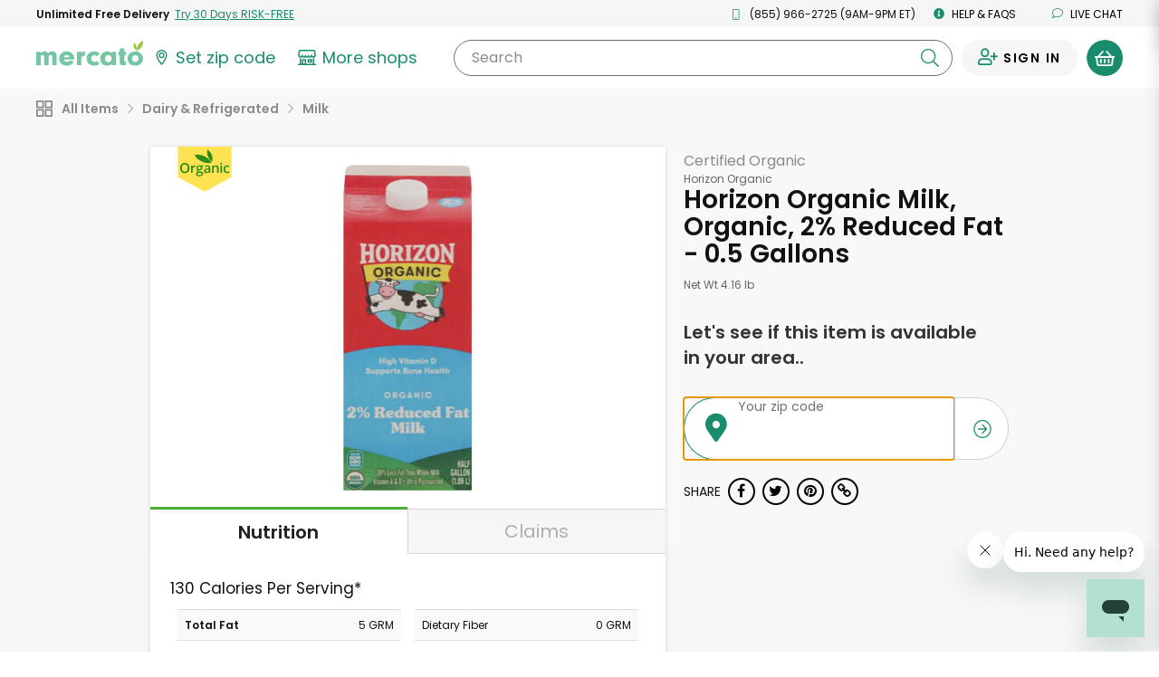

--- FILE ---
content_type: application/javascript
request_url: https://dye1fo42o13sl.cloudfront.net/static/builds/20260116193526_81e8b89e/scripts-built/page/consumer/StoreHome.js
body_size: 17179
content:
define([
  'jquery', 
  'localStorageUtil', 
  'ziplessModal', 
  'zipEmailModal', 
  'handlebars', 
  'availabilityModal', 
  'orderReviewModal', 
  'locationModal', 
  'svgUtil', 
  'promoBannerUtil', 
  'fbDeliveryFeeEvent', 
  'typeAheadUtil', 
  'productFilterPanel', 
  'promoBannerCarousel',
  'react',
	'tagmanagerUtil',
  'validate',
  'productTileCartRebrand', 
  'cartRebrand', 
  'scripts', 
  'parsing', 
  'ajaxmessages', 
  'freshdesk', 
  'rebrandMobileMenu', 
  'preload', 
  'lazysizes', 
  'lazyload', 
  'touchBody', 
  'mobileMenu', 
  'fbLogin', 
  'merchantFomo'
], 
function(
  $, 
  localStorageUtil, 
  ziplessModal, 
  zipEmailModal, 
  Handlebars, 
  AvailabilityModalUtil, 
  OrderReviewModal, 
  LocationModal, 
  SVGUtil, 
  PromoBannerUtil, 
  FBDeliveryFeeEvent, 
  TypeAheadUtil, 
  ProductFilterPanel,
  promoBannerCarousel,
  react,
	TagManagerUtil,
){
	(function(){
		var $productGroupingTestInput = $('#js--product-grouping-experiment-input');
		if($productGroupingTestInput.length){
			window.ga("create", $('#js--ga-account').val(), "auto")
			window.ga("set", {'exp': $productGroupingTestInput.val()})
			window.ga("send", {hitType: "pageview", page: window.location.pathname + window.location.search})
		}
	})();

	setTimeout(function(){
		if(window.PromoBannerUtil.initialized() === false){
			window.PromoBannerUtil.init();
		}
	}, 6000);


	/*This function is executed once user was redirected from green casier screen (/green-referral) */
	function triggerRegistrationModal() {
		if (location.search && location.search.indexOf('mercato-green-sign-up=true') !== -1) {
			$('.js--green-modal-trigger:first').trigger('click');
		}
	}




	var $body = $('body');
	var isStorePage = $body.hasClass('store-home--all-products');
	var isProductPage = $body.hasClass('store-home--product-detail');
	var isProductPageCanonical = $body.hasClass('store-home--product-detail-canonical');
	var fbZipSetEventSource = isProductPage || isProductPageCanonical ? 'Product page' : 'Store home page';
	ziplessModal.setZipSetFBEvents(function(response){
		var source = $('#ZiplessModal').is(':visible') ? 'zip modal' : 'on page form';
		if(response.greenAvailable){
            MercatoECommerce.fireGreenAvailableEvent(fbZipSetEventSource + ' - ' + source);
        }else{
            MercatoECommerce.fireGreenUnavailableEvent(fbZipSetEventSource + ' - ' + source);
        }
	});

	FBDeliveryFeeEvent.tryFireDeliveryFeeEvent($body.attr('data-fb-delivery-fee'), 'Store Home Page Load');
	
	var isIE = function(){
		return document.documentMode;
	}

	var isSafari = function(){
		var result = /^((?!chrome|android).)*safari/i.test(navigator.userAgent);
		return result;
	}

	var inputClicked = false;
	$('input[type="text"], input[type="tel"]').on('click keypress', function(){
		if(!inputClicked){
			inputClicked = true;
		}
	})

	var CircularImageMapLoader = (function(){
		var circular,
		productListShown = false;
		var selectors = {
			circularsBtn: '.js--load-circular',
			container: '.js--circular-container',
			clickableArea: '.js--image-map-product',
			paginationContainer: '.js--circulars-pagination',
			paginationTemplate: '#CircularsPaginationTemplate',
			pageButton: '.js--circulars-page-button',
			productList: '.js--circular-product-list',
			productListContents: '.js--circular-product-list-contents',
			closeProductListBtn: '.js--product-list-close',
			templates: {
				products: '#circular-product-template'
			}
		}

		function populateProductList(products){
			var data = {products: products};
			var template = Handlebars.compile($(selectors.templates.products).html());

			$(selectors.productListContents).html(template(data));
			MercatoECommerce.startCountdownElements();
		}

		function addBlurElement(){
			var container = document.getElementById("circular");
			var svg = document.createElementNS("http://www.w3.org/2000/svg", "svg");
			svg.setAttribute("version", "1.1");
			svg.setAttribute("height", "0");
			$(container).after(svg);

			var filter = document.createElementNS("http://www.w3.org/2000/svg", "filter");
			filter.setAttribute("id","CircularsBlurFilter");
			filter.setAttribute("width", "110%")
			filter.setAttribute("height", "110%")
			filter.setAttribute("x","0");
			filter.setAttribute("y","0");

			var gaussianFilter = document.createElementNS("http://www.w3.org/2000/svg", "feGaussianBlur");
			gaussianFilter.setAttribute("result","blur");
			gaussianFilter.setAttribute("stdDeviation","5");

			filter.appendChild(gaussianFilter);
			svg.appendChild(filter);
		}

		var populateAreas = function(areas){
			var html ='';
			var $svg = $(selectors.container + ' svg');

			for(var i = 0; i < areas.length; i++){
				var area = areas[i];

				if(area.products.length === 0){
					continue;
				}

				var group = SVGUtil.createGroup('js--image-map-product');

				area['class'] = 'customer-image-map__rect';
				$(group).attr('data-load-products-url', area.loadProductsUrl);
				group.appendChild(SVGUtil.createRect(area));
				$svg.append(group);
			}
		}

		var populateCircularPageImageOnly = function(circularPage){
			var img = document.createElement('img');
			img.src = circularPage.imageUrl;
			// img.classList = 
			$(selectors.container).html(img);
		}


		var populateCircularPage = function(circularPage){
			if(isIE()){
				populateCircularPageImageOnly(circularPage)
				return;
			}

			var svg = SVGUtil.createSVG(circularPage.width, circularPage.height);
			var image = SVGUtil.createImage(circularPage.imageUrl, circularPage.width, circularPage.height);
			$(svg).append(image);
			$(selectors.container).html(svg);

			if(typeof circularPage.areas !== 'undefined'){
				populateAreas(circularPage.areas);
			}
		}

		var populatePagination = function(pageCount){
			var html ='';
			var template = Handlebars.compile($(selectors.paginationTemplate).html());

			for(var i = 0; i < pageCount; i++){
				html += template({pageNumber: i+1, active: (i === 0)});
			}

			$(selectors.paginationContainer).html(html);
		}

		var getCirculars = function(url){
			MercatoECommerce.performAjax({
				url: url,
				type: "GET",
				data: {},
				dataType: "json",
				success: function(response) {
					circular = response.circular;
					populateCircularPage(circular.pages[0]);
					populatePagination(circular.pages.length);
				}
			})
		}

		var blurClass = 'circulars-blur';
		var blurImage = function(){
			if(!isSafari()){
				$(selectors.container).addClass(blurClass);
			}
		}

		var unBlurImage = function(){
			$(selectors.container).removeClass(blurClass);
		}

		var showProductList = function(posX, posY){
			var listWidth = $(selectors.productList).width();
			var bodyWidth = $body.width();
			var willOverflowX = (posX + listWidth) > bodyWidth;
			var willOverflowY = window.pageYOffset + 20 > posY;
			var $productList = $(selectors.productList);

			posX = willOverflowX ? (bodyWidth - listWidth - 40) : posX;

			if(posX < 10){
				willOverflowX = true;
			}

			posX = Math.max(posX, 10);
			posY = Math.max(posY, window.pageYOffset + 20);

			if(willOverflowX || willOverflowY){
				$productList.addClass('circular-product-list--no-arrow')
			}else{
				$productList.removeClass('circular-product-list--no-arrow')
			}

			$productList.css({left: posX + 'px', top: posY + 'px'}).removeClass('circular-product-list--hidden');
			productListShown = true;
			// .removeClass('circular-product-list--hidden');
		}

		var hideProductList = function(){
			$(selectors.productList).addClass('circular-product-list--hidden');
			productListShown = false;
		}

		var getMousePosition = function(ev){
			var $container = $(selectors.container);
			return {
				x: ev.pageX - $container.offset().left,
				y: ev.pageY - $container.offset().top
			}
		}

		if (isProductPage || isProductPageCanonical) {
			const $productNameEl = $('#js--product-page-item-name');
			TagManagerUtil.triggerViewItemEvent([{
				name: $productNameEl.text().trim(),
				id: $productNameEl.data('product-id'),
				price: $productNameEl.data('price'),
			}])
		}

		var bindEvents = function(){
			$(document).on('click', selectors.circularsBtn, function(){
				getCirculars($(this).data('circular-url'));
			})

			$(document).on('click', selectors.pageButton, function(){
				var pageIndex = Number($(this).data('page') - 1);

				$(selectors.pageButton).removeClass('active');
				$(this).addClass('active');

				unBlurImage();
				hideProductList();
				populateCircularPage(circular.pages[pageIndex]);
			})

			$(document).on('click', selectors.closeProductListBtn, function(){
				unBlurImage();
				hideProductList();
			})

			$(document).on('click', 'body, .js--product-increase-quantity, js--product-reduce-quantity', function(e){
				if(!$(e.target).is(selectors.clickableArea) && !$(e.target).is(selectors.clickableArea + ' *') && !$(e.target).is('.js--circular-product-list') && !$(e.target).is('.js--circular-product-list *')){
					unBlurImage();
					hideProductList();
				}
			})

			$(document).on('click', selectors.clickableArea, function(e){
				if(productListShown){
					hideProductList()
					unBlurImage();
					return;
				}

				blurImage();
				var $this = $(this);
				var url = $this.data('load-products-url');

				var mousePos = getMousePosition(e);

				MercatoECommerce.performAjax({
					url: url,
					type: "GET",
					data: {},
					dataType: "json",
					success: function(response) {
						populateProductList(response.products);

						var containerWidth = $(selectors.productList).width();
						var containerHeight = $(selectors.productList).height();
						showProductList(e.pageX - (containerWidth / 2), e.pageY - containerHeight - 50);//(mousePos.x - (containerWidth / 2) + 10, mousePos.y - containerHeight - 10);
					}
				})
			})
		}

		bindEvents();
		addBlurElement();

	// 	return {

	// 	}
	})();

	var showMercatoGreenAds = $body.data('show-green-ads');
	if($('.js--full-header').length > 0){
		var HeaderUtil = (function(){
			var pauseObservers = false;
			var selectors = {
				fullHeader: '.js--full-header',
				preHeader: '.js--preheader',
				mainHeader: '.js--main-header',
				pageSearchBlock: '.js--page-search-block',
				departmentsTrigger: '.js--departments-trigger',
				mobileSearchTrigger: '.js--mobile-search-trigger, .js--mobile-search-close-button',
				searchInput: '.js--header-search-input',
				clearSearchButton: '.js--header-search-clear-button',
				keywordsInput: '#loadStoresForm input[name=keywords]',
				headerSearchForm: '.js--header-search-form',
				pageTopAnchor: '.js--page-top-anchor',
				submitButton: '.js--header-search-submit-button',
				departmentsBlock: '#StoreAisleSubheader'
			};

			function addWithPropsStyles(){
				$body.addClass('body--with-selected-props');
			}

			function removeWithPropsStyles(){
				$body.removeClass('body--with-selected-props');
			}

			function isHtmlFixedPosition(){
				return ($('html').css('position') === 'fixed');
			}

			function setupFixedHeaderObserver(){
				var pageTopAnchor = $(selectors.pageTopAnchor);
				var headerEl = $(selectors.fullHeader);

				var handler = function(entries) {
					if(pauseObservers){
						return;
					}

					if (!entries[0].isIntersecting) {
						document.body.classList.add('body--fixed-header')
					} else {
						if(isHtmlFixedPosition()){
							return;
						}
						if($body.hasClass('body--fixed-header')){
							$body.removeClass('body--fixed-header')
						}
					}
				}

				// create the observer
				var observer = new window.IntersectionObserver(handler)
				// give the observer some dom nodes to keep an eye on
				observer.observe(pageTopAnchor[0])
			}

			var headerResizeTimeout = undefined;
			var windowInnerWidth = window.innerWidth;
			var mobilePageTakeoverWidth = 450;
			var mobileFlag = window.innerWidth <= mobilePageTakeoverWidth;
			$(window).resize(function(){
				window.clearTimeout(headerResizeTimeout);

				headerResizeTimeout = window.setTimeout(function(){
					windowInnerWidth = window.innerWidth;
					var isMobile = windowInnerWidth <= mobilePageTakeoverWidth;

					if(isMobile && !mobileFlag){
						mobileFlag = true;
					}else if(!isMobile && mobileFlag){
						mobileFlag = false;
						MercatoECommerce.setPageTakeOverStyles(false);
					}
				}, 200)
			});

			function toggleDepartmentsPicker(departmentsOpenVar){
				if(typeof departmentsOpenVar != 'undefined'){
					if(departmentsOpenVar){
						$body.addClass('body--departments-open');
					}else{
						$body.removeClass('body--departments-open');
					}
				}else{
					$body.toggleClass('body--departments-open');
				}

				if(windowInnerWidth <= mobilePageTakeoverWidth){
					var teakeover = $body.hasClass('body--departments-open');
					MercatoECommerce.setPageTakeOverStyles(teakeover);
				}
			}

			function focusSearchInput(){
				var $searchInput = $(selectors.searchInput);
				if(!$searchInput.hasClass('siteHeader__search-wrapper__input--focus')){
					$searchInput.focus().select();
				}
			}

			function clearSearch(focusInput){
				var $searchInput = $(selectors.searchInput);
				$searchInput.val('');
				$(selectors.keywordsInput).val('');

				var keywords = ParsingUtil.parseQueryString(window.location.search.substr(1)).keywords;
				var shouldReload = (typeof keywords != 'undefined' && keywords.length > 0);

				if(shouldReload){
					window.location = window.location.href.split("?")[0];
				}else if(focusInput){
					$searchInput.focus().select();
				}
			}

			function toggleMobileSearch(){
				var $header = $(selectors.fullHeader);
				$header.toggleClass('siteHeader--mobile-search-open');
				if($header.hasClass('siteHeader--mobile-search-open')){
					focusSearchInput();

					if(windowInnerWidth <= mobilePageTakeoverWidth){
						$header.addClass('siteHeader--categories-open')
					}
				}else if(windowInnerWidth <= mobilePageTakeoverWidth){
					MercatoECommerce.setPageTakeOverStyles(false);
					$header.removeClass('siteHeader--categories-open')
				}
			}

			function showMobileSearch(){
				$(selectors.fullHeader).addClass('siteHeader--mobile-search-open');
				focusSearchInput();
				if(windowInnerWidth <= mobilePageTakeoverWidth){
					toggleDepartmentsPicker(true);
					$('html, body').scrollTop(0)
				}
			}

			function hideMobileSearch(){
				$(selectors.fullHeader).removeClass('siteHeader--mobile-search-open');
				if(windowInnerWidth <= mobilePageTakeoverWidth){
					toggleDepartmentsPicker(false);
				}
			}

			function scrollToResults(){
				if(!$body.hasClass('iOs-browser')){
					$('html, body').animate({
						scrollTop: $('.js--results-scroll-anchor').offset().top - 20
					}, 250);
				}
			}

			function getProductSearchSuggestions(keywords, callback){
				var url = $body.data('product-search-suggest-url');
				if(typeof url !== 'undefined' && url.length){
					MercatoECommerce.performAjax({
						url: url,
						data: {
							storeId: $body.data('store-id'),
							keywords: keywords
						},
						type: "POST",
						success: function(response) {
							if(response.errors.length != 0){
								return;
							}

		      				callback(response.suggestions)
						},
					});
				}
			}

			var clearMobileSearchFlag = false;
			var showHeaderDepartmentsFlag = true;
			var submitSearchFlag = false;
			var searchTimerOn = false;
			var productSearchTimeout;
			var previousSearchValue;
			function bindEvents(){

				$(selectors.headerSearchForm).on('submit', function(){
					$(selectors.searchInput).prop('name', 'keywords');
				})

				$(document).on('mousedown', selectors.clearSearchButton, function(){
					clearMobileSearchFlag = true;
				})

				$(document).on('mousedown', selectors.departmentsTrigger, function(){
					showHeaderDepartmentsFlag = true;
				})

				$(document).on('click', selectors.mobileSearchTrigger, function(){
					if($(this).hasClass('js--mobile-search-close-button')){
						pauseObservers = true;

						setTimeout(function(){
							pauseObservers = false;
						}, 500)
					}
					toggleMobileSearch();
				})

				$(document).on('click', selectors.clearSearchButton, function(){
					clearSearch(true);
				})

				$(document).on('mousedown', selectors.submitButton, function(e){
					if($(selectors.searchInput).val() === ''){
						e.preventDefault();
					}else{
						submitSearchFlag = true;
						setTimeout(function(){
							submitSearchFlag = false;
						}, 1000);
					}
				})

				$(document).on('mouseup click', selectors.submitButton, function(e){
					if($(selectors.searchInput).val() === ''){
						e.preventDefault();
						$(selectors.searchInput).focus();
					}
				})

				$(document).on('focus', selectors.searchInput, function(){
					$(this).addClass('siteHeader__search-wrapper__input--focus');
					showMobileSearch();
					$('.js--mobile-backdop').height(window.innerHeight)
				})

				$(document).on('blur', selectors.searchInput, function(){
					var $this = $(this);
					$this.removeClass('siteHeader__search-wrapper__input--focus');
					if(clearMobileSearchFlag){
						clearMobileSearchFlag = false;
						clearSearch(false);
					}

					if(submitSearchFlag){
						$(selectors.headerSearchForm).submit();
					}

					hideMobileSearch()

				})

				$(document).on('keyup', selectors.searchInput, function(e){
					if(isProductPage || isProductPageCanonical){
						return;
					}

					var $this = $(this);
					if($this.val().trim().length || $this.val().length === 0){
						if(searchTimerOn){
							clearTimeout(productSearchTimeout);
						}

						searchTimerOn = true;
						productSearchTimeout = setTimeout(function(){
							var searchValue = $this.val();
							if(e.keyCode !== 40 && e.keyCode !== 38 && searchValue !== previousSearchValue){
								previousSearchValue = searchValue;
								getProductSearchSuggestions($this.val(), function(suggestions){
									TypeAheadUtil.showSuggestions(suggestions, $this.val());
								})
							}
							searchTimerOn = false;
						}, 200)
					}else{
						// hide suggestions
						var searchValue = $this.val();
						previousSearchValue = searchValue;
						TypeAheadUtil.hideSuggestions()
					}
				});

				$(document).on('focus', selectors.searchInput, function(e){
					if(isProductPage || isProductPageCanonical){
						return;
					}
					
					var $this = $(this);
					getProductSearchSuggestions($this.val(), function(suggestions){
						TypeAheadUtil.showSuggestions(suggestions, $this.val());
					})
				})

				$(document).mouseup(function (e)
				{
					if(showHeaderDepartmentsFlag && ($(selectors.departmentsTrigger).is(e.target) || $(selectors.departmentsTrigger).has(e.target).length > 0)){
						if($body.hasClass('body--departments-open')){
							toggleDepartmentsPicker(false);
						}else{
							toggleDepartmentsPicker(!$body.hasClass('body--departments-open'));
						}
					}
					else if($body.hasClass('body--departments-open')){
						var container = $(selectors.categoryWrapper);

					    if (!container.is(e.target) // if the target of the click isn't the container...
					        && container.has(e.target).length === 0 // ... nor a descendant of the container
					        && windowInnerWidth > mobilePageTakeoverWidth)
					    {
					    	toggleDepartmentsPicker(false);
					    }
					}

					showHeaderDepartmentsFlag = false;
				});
			}

			function init(){
				bindEvents();
				setupFixedHeaderObserver();
			}

			init();

			return {
				clearSearch: function(focusInput){
					clearSearch(focusInput);
				},
				scrollToResults: function(){
					scrollToResults();
				},
				addWithPropsStyles: function(){
					addWithPropsStyles();
				},
				removeWithPropsStyles: function(){
					removeWithPropsStyles();
				}
			}
		})();
	}

	function hideProductGroupList(){
		$body.addClass('hide-product-group-list')
	}

	function showProductGroupList(){
		$body.removeClass('hide-product-group-list')
	}

	const widgetContentSelector = '#ProductDetailsWidget .product-widget__content';
	function getProductId(){
		return $(widgetContentSelector).data('productId');
	}

	$(document).ready(function(){

		LocationModal.init();

		$('.js--onload-lazyload').lazyload({
		    effect : "fadeIn",
		    threshold : 200
		});


		if (isStorePage) {
			triggerRegistrationModal();

			if (location.search && location.search.indexOf('showPromoModal=true') !== -1){
				$('#CashierReferralConfirmationModal').modal("show");
			}

			const MGBanner = (function(){
				const selectors = {
					productCarouselAd: '.js--product-group-mg-banner'
				}

			function bindEvents(){
				$(document).on('click', '.js--green-modal-trigger', function(){
					const $this = $(this);

					function setSignup() {
						if(typeof window.GreenSignupUtil === 'undefined'){
							setTimeout(function(){
								setSignup();
							}, 500);
						}else{
							window.GreenSignupUtil.setSignupEventName($this.data('signup-event-name'));
						}
					}

					setSignup();
				})
			}

			bindEvents();
			promoBannerCarousel.init();
		})();

		}
		if(isProductPageCanonical && $('.product-detail-info__not-available').is(':visible')){
			var promoBanner;
			var promoBannerOffset;

			var searchBannerTimeout = window.setInterval(function(){
				if ($('.js--full-header').children()[1].firstChild) {
					promoBanner = $('.js--full-header').children()[1].firstChild;
					promoBannerOffset = promoBanner.offsetHeight
				} else {
					promoBannerOffset = 0;
				}
				clearInterval(searchBannerTimeout);
				showProductIsUnavailableBanner(promoBannerOffset);
			}, 100);
		}

		var $categoryToggle = $('.aisles-toggle');
		var $categoryTiles = $('.nav-aisle-list');
		var $subheader = $('#subheader');
		var $ResizeWrapper = $('#ResizeWrapper');
		var $featuredProductTile = $(".js--product-tile.auto-open");
		var $productContainer = $("#ProductContainer");
		var $loadMoreProductsForm = $("#loadMoreProductsForm");
		var updateSubAisle = true;
		var urlQueryMap = ParsingUtil.parseQueryString(window.location.hash.substr(1));

		var StoreHomeFooterZipcodeUtil = {
			elements:{},
			selectors: {
				zipcodeLink: '.store-home-footer__zipcode-link'
			},
			_getElements: function(){
				for( var key in this.selectors ) {
					this.elements[key] = $( this.selectors[key] );
				}
			},
			_bindEvents: function(){
				var $self = this;

				this.elements.zipcodeLink.on('click', function(e){
					e.preventDefault();

					$self.handleZipClick($(this));
				})
			},
			handleZipClick: function($el){
				ziplessModal.submitZip($el.text(), $('#ZiplessModalForm'));
				window.scrollTo(0, 0);
			},
			init: function(){
				this._getElements();
				this._bindEvents();
			}
		};

		StoreHomeFooterZipcodeUtil.init();

		if(isStorePage && location.search.indexOf('openCart=true') !== -1){
			$('.cart-trigger, .js--cart-button').trigger('click');
		}

		if(isProductPage){
			const firstLandedProductId = parseInt(localStorageUtil.getItem('landedProductId'));
			const productId = getProductId();

			if (firstLandedProductId && firstLandedProductId !== productId) {
				gtag('event', 'view_other', {'event_category': 'product'});
			}
			var ProductPageUtil = ProductPageUtil || {
				elements: {},
				selectors: {
					headerSearchForm: '.js--header-search-form', //'.search-form',
					breadCrumbLink: '.aisle-list-wrapper .aisle-link--breadcrumb',
					availableStoreList: '#AvailableStoreList',
					productWidget: '#ProductDetailsWidget',
					availableStoreListSection: '#AvailableStoreListWrapper',
					customerFavoritesSection: '#CustomerFavoritesWrapper',
					availableStoreListWrapper: '#AvailableStoreListLabel',
					mobileSearchForm: '.mobile-search-form'
				},
				_bindEvents: function(){
					var self = this;
					var $doc = $(document);

					if (isProductPageCanonical){
						if(window.location.search.includes('utm_source=google')){
							gtag('event', 'view', {'event_category': 'product'});
							localStorageUtil.setItem('landedProductId', productId);
						}

						$doc.on('click', self.selectors.breadCrumbLink, function(e){
							var href = $(this).prop('href');

							if($body.data('zipcode') == null || $body.data('zipcode') == ""){
								e.preventDefault();

								$body.trigger("ziplessModal.showZiplessModal", {
									onSuccess: function(resp){
										if(!resp.postalCodeAvailable){
											ziplessModal.showZiplessModal('zipless-modal--store-results-unavailable');
										}else{
											$body.data('relocating', true);
											window.location = href;
											return false;
										}
									},
									//skipCallbacks: true,
									squelchNextModals: true
								});
							}
						});

						$doc.on('submit', self.selectors.headerSearchForm, function(e){
							self.searchFunctionModalHandling(e);
						});

						$doc.on('submit', self.selectors.mobileSearchForm, function(e){
							self.searchFunctionModalHandling(e);
						});
					}

				},
				searchFunctionModalHandling: function(e){
					var self = this;
					if($body.data('zipcode') == null || $body.data('zipcode') == ""){
						e.preventDefault();
						$body.trigger("ziplessModal.showZiplessModal", {
							onSuccess: function(resp){
								if(!resp.postalCodeAvailable){
									ziplessModal.showZiplessModal('zipless-modal--store-results-unavailable');
								}else{
									$body.data('relocating', true);
									$(self.selectors.headerSearchForm).submit();
									return false;
								}
							},
							squelchNextModals: true
						});
					}
				},
				loadProductWidgetHtml: function(html){
					var self = this;
					$(self.selectors.productWidget).html(html);
					react.initReactWidgetsOnTree($(self.selectors.productWidget)[0]);
					ProductPageUtil.showHideCopyLinks();
				},
				reloadAvailableStores: function(storeHtmlArray, label){
					var html = '';
					var self = this;

					storeHtmlArray.forEach(function(storeHtml) {
					    html += storeHtml;
					});

					$(self.selectors.availableStoreList).html(html);
					$(self.selectors.availableStoreListWrapper).text(label);
				},
				hideAvailableStoreSection: function(){
					var self = this;
					$(self.selectors.availableStoreListSection).addClass('hidden');
				},
				showAvailableStoreSection: function(){
					var self = this;
					$(self.selectors.availableStoreListSection).removeClass('hidden');
				},
				hideCustomerFavoritesSection: function(){
					var self = this;
					$(self.selectors.customerFavoritesSection).addClass('hidden');
				},
				showCustomerFavoritesSection: function(){
					var self = this;
					$(self.selectors.customerFavoritesSection).removeClass('hidden');
				},
				showHideCopyLinks: function(){
					if (!navigator.userAgent.match(/ipad|ipod|iphone/i)) {
						$('.url-copy-trigger').removeClass('hidden');
					}
				},
				customerFavoritesIsEmpty: function(){
					return !$.trim($(ProductPageUtil.selectors.customerFavoritesSection + ' .product-tile-container').html());
				},
				init: function(){
					this._bindEvents();
				}
			};

			ProductPageUtil.init();
			ProductPageUtil.showHideCopyLinks();
		}else{
      // Not product page

		var GoogleMapModalUtil = {
				map: null,
				geocoder: null,
				bounds: null,
				mapStyles: [
				  {
				    "elementType": "geometry",
				    "stylers": [
				      {
				        "color": "#ebe3cd"
				      }
				    ]
				  },
				  {
				    "elementType": "labels.text.fill",
				    "stylers": [
				      {
				        "color": "#523735"
				      }
				    ]
				  },
				  {
				    "elementType": "labels.text.stroke",
				    "stylers": [
				      {
				        "color": "#f5f1e6"
				      }
				    ]
				  },
				  {
				    "featureType": "administrative",
				    "elementType": "geometry.stroke",
				    "stylers": [
				      {
				        "color": "#c9b2a6"
				      }
				    ]
				  },
				  {
				    "featureType": "administrative.land_parcel",
				    "elementType": "geometry.stroke",
				    "stylers": [
				      {
				        "color": "#dcd2be"
				      }
				    ]
				  },
				  {
				    "featureType": "administrative.land_parcel",
				    "elementType": "labels.text.fill",
				    "stylers": [
				      {
				        "color": "#ae9e90"
				      }
				    ]
				  },
				  {
				    "featureType": "landscape.natural",
				    "elementType": "geometry",
				    "stylers": [
				      {
				        "color": "#dfd2ae"
				      }
				    ]
				  },
				  {
				    "featureType": "poi",
				    "elementType": "geometry",
				    "stylers": [
				      {
				        "color": "#dfd2ae"
				      }
				    ]
				  },
				  {
				    "featureType": "poi",
				    "elementType": "labels.text",
				    "stylers": [
				      {
				        "visibility": "off"
				      }
				    ]
				  },
				  {
				    "featureType": "poi",
				    "elementType": "labels.text.fill",
				    "stylers": [
				      {
				        "color": "#93817c"
				      }
				    ]
				  },
				  {
				    "featureType": "poi.attraction",
				    "stylers": [
				      {
				        "visibility": "off"
				      }
				    ]
				  },
				  {
				    "featureType": "poi.business",
				    "stylers": [
				      {
				        "visibility": "off"
				      }
				    ]
				  },
				  {
				    "featureType": "poi.government",
				    "stylers": [
				      {
				        "visibility": "off"
				      }
				    ]
				  },
				  {
				    "featureType": "poi.medical",
				    "stylers": [
				      {
				        "visibility": "off"
				      }
				    ]
				  },
				  {
				    "featureType": "poi.park",
				    "elementType": "geometry.fill",
				    "stylers": [
				      {
				        "color": "#a5b076"
				      }
				    ]
				  },
				  {
				    "featureType": "poi.park",
				    "elementType": "labels.text.fill",
				    "stylers": [
				      {
				        "color": "#447530"
				      }
				    ]
				  },
				  {
				    "featureType": "poi.place_of_worship",
				    "stylers": [
				      {
				        "visibility": "off"
				      }
				    ]
				  },
				  {
				    "featureType": "poi.school",
				    "stylers": [
				      {
				        "visibility": "off"
				      }
				    ]
				  },
				  {
				    "featureType": "road",
				    "elementType": "geometry",
				    "stylers": [
				      {
				        "color": "#f5f1e6"
				      }
				    ]
				  },
				  {
				    "featureType": "road",
				    "elementType": "labels.icon",
				    "stylers": [
				      {
				        "visibility": "off"
				      }
				    ]
				  },
				  {
				    "featureType": "road.arterial",
				    "elementType": "geometry",
				    "stylers": [
				      {
				        "color": "#fdfcf8"
				      }
				    ]
				  },
				  {
				    "featureType": "road.highway",
				    "elementType": "geometry",
				    "stylers": [
				      {
				        "color": "#f8c967"
				      }
				    ]
				  },
				  {
				    "featureType": "road.highway",
				    "elementType": "geometry.stroke",
				    "stylers": [
				      {
				        "color": "#e9bc62"
				      }
				    ]
				  },
				  {
				    "featureType": "road.highway.controlled_access",
				    "elementType": "geometry",
				    "stylers": [
				      {
				        "color": "#e98d58"
				      }
				    ]
				  },
				  {
				    "featureType": "road.highway.controlled_access",
				    "elementType": "geometry.stroke",
				    "stylers": [
				      {
				        "color": "#db8555"
				      }
				    ]
				  },
				  {
				    "featureType": "road.local",
				    "elementType": "labels.text.fill",
				    "stylers": [
				      {
				        "color": "#806b63"
				      }
				    ]
				  },
				  {
				    "featureType": "transit",
				    "stylers": [
				      {
				        "visibility": "off"
				      }
				    ]
				  },
				  {
				    "featureType": "transit.line",
				    "elementType": "geometry",
				    "stylers": [
				      {
				        "color": "#dfd2ae"
				      }
				    ]
				  },
				  {
				    "featureType": "transit.line",
				    "elementType": "labels.text.fill",
				    "stylers": [
				      {
				        "color": "#8f7d77"
				      }
				    ]
				  },
				  {
				    "featureType": "transit.line",
				    "elementType": "labels.text.stroke",
				    "stylers": [
				      {
				        "color": "#ebe3cd"
				      }
				    ]
				  },
				  {
				    "featureType": "transit.station",
				    "elementType": "geometry",
				    "stylers": [
				      {
				        "color": "#dfd2ae"
				      }
				    ]
				  },
				  {
				    "featureType": "water",
				    "elementType": "geometry.fill",
				    "stylers": [
				      {
				        "color": "#b9d3c2"
				      }
				    ]
				  },
				  {
				    "featureType": "water",
				    "elementType": "labels.text.fill",
				    "stylers": [
				      {
				        "color": "#92998d"
				      }
				    ]
				  }
				],
				data: {},
				elements: {},
				_getElements: function(){
					for( var key in this.selectors ) {
						this.elements[key] = $( this.selectors[key] );
					}
				},
				selectors: {
					shopNowBtn: '.location-modal__shop-now-btn',
					modal: '#LocationModal',
					trigger: '.location-modal-trigger'
				},
				googleMapsLoaded: false,
				_bindEvents: function(){
					var self = this;

					self.elements.shopNowBtn.bind('click', function(){
						self.hideModal();
					})

					self.elements.trigger.bind('click', function(){
						var modalData = $(this).data('modal');
						var $self = self;

						$self.showModal();


						if(!$self.googleMapsLoaded){
							var oHead = document.getElementsByTagName("HEAD")[0];
							var oScript = document.createElement('script');
							oScript.type = 'text/javascript';
							oScript.src = $body.data('google-maps-api-url');
							oHead.appendChild(oScript);
							oScript.onload = function(){
								require(['lib/googlemaps-markerwithlabel'], function(){
									$self.setData(modalData);
									// $self.showModal();
									$self.googleMapsLoaded = true;
									$self.elements.modal.addClass('location-modal--loaded')
									$self.initMap();
								});
							}
						}
					});

					$(document).on('mouseover', '.google-maps__check-label', function(){
						$(this).css('z-index', 99999);
					})

					$(document).on('mouseout', '.google-maps__check-label', function(){
						$(this).css('z-index', 1);
					})
				},
				setData: function(data){
					return this.data = data;
				},
				getData: function(){
					return data;
				},
				initMap: function(){
					var self = this;
					var latLng = new google.maps.LatLng(49.47805, -123.84716);
	                var homeLatLng = new google.maps.LatLng(49.47805, -123.84716);
	                var zipcodes = self.data.postalCodeStateMap;//self.data.deliveryZipcodes;
	                self.geocoder = new google.maps.Geocoder();
	                self.bounds = new google.maps.LatLngBounds();

	                self.map = new google.maps.Map(document.getElementById('map_canvas'), {
	                    zoom: 12,
	                    center: latLng,
	                    styles: self.mapStyles,
	                    gestureHandling: 'greedy'
	                });

               		for (var zip in zipcodes){
					    if (typeof zipcodes[zip] !== 'function') {
					         self.addMarker(zipcodes[zip], true);
					    }
					}

					self.addStoreToMap();
				},
				showModal: function(){
					var self = this;
					self.elements.modal.modal('show');
				},
				hideModal: function(){
					var self = this;
					self.elements.modal.modal('hide');
				},
				addMarker: function(zipCode, fitBounds) {
					var self = this;

					if(zipCode.postalCode == "22222"){
						return;
					}

					var glocation = new google.maps.LatLng(zipCode.latitude, zipCode.longitude);

                    var marker = new MarkerWithLabel({
                        position: glocation,
                        map: self.map,
                        draggable: false,
                        raiseOnDrag: true,
                        labelContent: "<i class='fa fa-check-circle'></i> <div class='google-maps__check-label__copy'>" + zipCode.postalCode + "</div>",
                        labelAnchor: new google.maps.Point(0, 0),//new google.maps.Point(-28, 32),
                        labelClass: "google-maps__check-label", // the CSS class for the label
                        labelInBackground: false,
                        icon: self.symbol(),
                    });

                    self.bounds.extend(glocation);

                    if(fitBounds){
                        self.map.fitBounds(self.bounds);
                    }
	            },
	             symbol: function(){
					return {
	                    url: '',
	                    scaledSize: new google.maps.Size(1, 1),
	                    anchor: new google.maps.Point(-32, 32)
	                }
				},
	            addStoreToMap: function(){
	            	var self = this;

	                self.geocoder.geocode( { 'address': self.data.storeAddress}, function(results, status) {
	                    if (status == google.maps.GeocoderStatus.OK) {

	                        var marker = new MarkerWithLabel({
	                            position: results[0].geometry.location,
	                            map: self.map,
	                            draggable: false,
	                            raiseOnDrag: true,
	                            labelContent: '',
	                            labelAnchor: new google.maps.Point(0, 0),
	                            labelClass: "google-maps__store", // the CSS class for the label
	                            labelInBackground: false,
	                            icon: {
				                    url: '',
				                    scaledSize: new google.maps.Size(64, 64),
				                    anchor: new google.maps.Point(0, 0)
				                },
				                optimized: false,
				                zIndex: 99996
	                        });

	                        setTimeout(function(){
	                        	$(document.head).append('<style>.google-maps__store{background-image: url(' + self.data.roundedLogo + ');}</style>');
	                        }, 500)

	                        self.bounds.extend(results[0].geometry.location);
	                        self.map.fitBounds(self.bounds);
	                    } else {
	                        //err adding store
	                    }
	                });
	            },
	            init: function(){
	            	this._getElements();
	                this._bindEvents();
	            }
			};

			$(window).load(function(){
				GoogleMapModalUtil.init();
			});

			// if not product page
			var StoreFavoriteUtil = StoreFavoriteUtil || {
				elements: {},
				_getElements: function(){
					for( var key in this.selectors ) {
						this.elements[key] = $( this.selectors[key] );
					}
				},
				selectors: {
					favoriteCheckbox: '.store-favorite-toggle',
					favoriteVisibleEl: '.store-favorite-btn',
					favoriteVisibleElNew: '.js--store-favorite-btn',
					favoriteCountText: '.js--favorite-btn-count',
				},
				submitting: false,
				changing: false,
				isSubmitting: function(){
					return this.submitting;
				},
				isChanging: function(){
					return this.changing;
				},
				setSubmitting: function(submitting){
					this.submitting = submitting;
				},
				setChanging: function(changing){
					this.changing = changing;
				},
				_bindEvents: function(){
					var self = this;

					$(document).on("change", self.selectors.favoriteCheckbox, function(){
						var $this = $(this);

						if(!$this.is(':disabled') && !self.isChanging()){
							var defaultChecked = $this.data('default-checked');
							var count = $this.data('page-load-favorite-count');

							if(($this.is(':checked') && defaultChecked) || (!$this.is(':checked') && !defaultChecked)){
								count = $this.data('page-load-favorite-count');
							}else if(!$this.is(':checked') && defaultChecked){
								count = count - 1;
							}else if($this.is(':checked') && !defaultChecked){
								count = count + 1;
							}

							if(count === 0){
								count = 'Like';
							}
							self.setChanging(true);
							self.submitFavorite($this);

							self.changeAllInputs($this.is(':checked'), MercatoECommerce.formatNumberWithCommas(count));
						}
					})

					$(document).on('click', self.selectors.favoriteCheckbox + ':disabled + ' + self.selectors.favoriteVisibleEl + ', ' + self.selectors.favoriteCheckbox + ':disabled + ' + self.selectors.favoriteVisibleElNew , function(e){
						require(['signInModalUtil'], function(signInModalUtil) {
		                    signInModalUtil.showModal();
		                });
					});
				},
				changeAllInputs: function(checked, count){
					var $self = this;

					$($self.selectors.favoriteCheckbox).prop('checked', checked);
					$self.setChanging(false);
					$($self.selectors.favoriteCountText).text(count);
				},
				submitFavorite: function(checkbox){
					var $self = this;
					var storeId = checkbox.data('store-id');
					var storeName = checkbox.data('store-name');
					var checked = checkbox.is(':checked');

					MercatoECommerce.performAjax({
						url: checked ? checkbox.data('action') : checkbox.data('unfavorite-action'),
						type: "POST",
						data: {
							storeId: storeId
						},
						dataType: "json",
						success: function(response) {
						}
					});
				},
				init: function(){
					this._getElements();
					this._bindEvents();
				}
			};

			StoreFavoriteUtil.init();
		}

		var LogoSlider = LogoSlider || {
			elements: {},
			selectors: {
				slider: '.logo-slider',
				StoreAisleSubheader: '#StoreAisleSubheader'
			},
			_getElements: function(){
				for( var key in this.selectors ) {
					this.elements[key] = $( this.selectors[key] );
				}
			},
			getLogoTemplate: function(){
				return Handlebars.compile($('#StoreLogoSliderTemplate').html());
			},
			showLogoSlider: function(){
				var $self = this;
				$($self.selectors.slider).removeClass('hidden');
			},
			hideLogoSlider: function(){
				var $self = this;
				$($self.selectors.slider).addClass('hidden');
			},
			getSliderHeight: function(){
				var subheaderHeight = $(this.selectors.StoreAisleSubheader).height();

				var height = this.elements.slider.height() > 0 ? (this.elements.slider.height() + subheaderHeight) : 0;

				return parseInt(height);
			},
			reloadLogos: function(subStores){
				var $self = this;

				if(subStores.length > 0){
					var logoTemplate = $self.getLogoTemplate();
					var newHtml = logoTemplate({subStores: subStores});

					$('.logo-slider__slide').html(newHtml);
					$self.showLogoSlider();
				}else{
					$self.hideLogoSlider();
				}
			},
			init: function(){
				this._getElements();
			}
		};

		LogoSlider.init();

		var StoreFilterBarUtil = {
			elements: {},
			selectors: {
				filterBar: '.store-home__filter-bar',
				offersText: '.store-home__filter-bar__msg--offers',
				nextAvailableText: '.store-home__filter-bar__msg--next-time',
				productSorter: '.product-sorter',
				msgContainer: '.store-home__filter-bar__msg-container'
			},
			_getElements: function(){
				for( var key in this.selectors ) {
					this.elements[key] = $( this.selectors[key] );
				}
			},
			_bindEvents: function(){
				var self = this;

				$(window).resize(function(){
					self.setStyles();
				});

			},
			rtime: new Date(),
			timeout: false,
			delta: 200,
			resizeend: function(callback) {
				var self = this;

			    if (new Date() - self.rtime < self.delta) {
			        setTimeout(self.resizeend, self.delta);
			    } else {
			        self.timeout = false;
			        callback();
			    }
			},
			_getOffersWidth: function(){
				var self = this;

				return containerWidth = self.elements.offersText.width();
			},
			_getBrowserWidth: function(){
				return $(window).width();
			},
			_isNextAvailbleTextVisible: function(){
				var self = this;
				var isVisible = (Number(self.elements.nextAvailableText.outerWidth()) + Number(self.elements.offersText.outerWidth())) <= (Number(self.elements.msgContainer.width()));//(textHeight + textTopPosition) < (filterBarTopPosition + filterBarHeight) ? true : false;

				return isVisible;
			},
			_addExtendedClass: function(){
				this.elements.filterBar.addClass('store-home__filter-bar--extended');
			},
			_removeExtendedClass: function(){
				this.elements.filterBar.removeClass('store-home__filter-bar--extended');
			},
			_addLineBreakingClass: function(){
				this.elements.filterBar.addClass('store-home__filter-bar--with-breaks');
			},
			_removeLineBreakingClass: function(){
				this.elements.filterBar.removeClass('store-home__filter-bar--with-breaks');
			},
			_isProductSorterVisible: function(){
				var self = this;
				var productSorterWidth = self.elements.productSorter.width();
				var offset = self.elements.productSorter.offset();
				if(offset == null)
					return;

				var productSorterLeftPosition = self.elements.productSorter.offset().left;
				var filterBarWidth = self.elements.filterBar.width();

				return (productSorterWidth + productSorterLeftPosition) <= filterBarWidth;
			},
			oldBrowserWidth: 0,
			setBrowserWidthVariable: function(){
				this.oldBrowserWidth = $(window).width();
			},
			setStyles: function(){
				var self = this;
				var nextTextVisible = self._isNextAvailbleTextVisible();
				var isExtended = self.elements.filterBar.hasClass('store-home__filter-bar--extended');
				var browserEnlarged = $(window).width() > self.oldBrowserWidth;

				if(nextTextVisible && !isExtended && self._isProductSorterVisible()){
					return;
				}

				if(browserEnlarged){ //browser made bigger
					if(nextTextVisible){
						if(isExtended){
							self._removeExtendedClass();
							//self.setStyles();
						}

						if(self._isNextAvailbleTextVisible()){
							self._removeLineBreakingClass();
						}
					}else{
						self.oldBrowserWidth = 100000000;
						self.setStyles();
					}
				}else{ //browser made smaller
					if(!nextTextVisible){
						if(!isExtended){
							self._addExtendedClass();
						}

						if(!self._isNextAvailbleTextVisible()){
							self._addLineBreakingClass();
						}
					}
				}

				self.setBrowserWidthVariable();
			},
			init: function(){
				var self = this;
				this._getElements();
				self._bindEvents();
				self.setBrowserWidthVariable();
				self.setStyles();
			}
		};

		StoreFilterBarUtil.init();

		MercatoECommerce.bindBackToTopFunctionality();

		//set class for images that do not have our standard product image resolution
		MercatoECommerce.setProductImageClass();

		AvailabilityModalUtil.init();

		$(document).on("click", "#StoreReviews .previous-page, #StoreReviews .next-page", function(e) {
			e.preventDefault();
			var $this = $(this);
			var offset = $this.hasClass("previous-page") ? $("#StoreReviews").data("previous-offset") : $("#StoreReviews").data("next-offset");

			$.ajax({
				url: $("#StoreReviews").data("load-url"),
				type: "GET",
				data: {
					storeId: $("#StoreReviews").data("store-id"),
					offset: offset
				},
				dataType: "json",
				success: function(response) {
					$("#StoreReviews").replaceWith(response.reviews);
					$('html, body').animate({
				        scrollTop: 0
				    }, 0);
				    
					require(['reviewUtil'], function(ReviewUtil){
						ReviewUtil.init();
					});
          			performLazyLoad(true);
				},
				complete: function() {
				}
			});
		});

		//show image modal when iamge in gallery is clicked
		$(document).on('click', '.tabstory__media__link', function(e){
			e.preventDefault();
			var newSrc = $(this).find('img').attr('src');
			$('#GalleryPreviewImg').attr('src', newSrc)
			$('#image-gallery-modal').modal("show")
		})

		//click the x button on a category link
		$(document).on('click', '.aisle-link__close', function(e){
			if($(this).hasClass('aisle-link__close--refresh')){
				MercatoECommerce.removeURLParameter('productGroupingType');
				window.location.reload();
				return;
			}

			e.preventDefault();
			e.stopPropagation();

			$('.store-aisle-dropdown__list li:first-child a').click();
			$('.subcategory-dropdown__list').empty();
		})

		$categoryToggle.bind('click', function(){
			$body.toggleClass('menu-visible');
		});

		$(document).on('click', '.search-reset-button, .search-form__reset', function(){
			resetPage();
		})

		$('.product-search-input').on("invalid", function(e) {
		    e.preventDefault();
		    var $this = $(this);

		    if(isProductPageCanonical){
		    	//ProductPageUtil.searchFunctionModalHandling(e);

		    	if($body.data('zipcode') == null || $body.data('zipcode') == ""){
					e.preventDefault();
					$body.trigger("ziplessModal.showZiplessModal", {
						onSuccess: function(resp){
							if(!resp.postalCodeAvailable){
								ziplessModal.showZiplessModal('zipless-modal--store-results-unavailable');
							}else{
								resetPage();
							}
						},
						squelchNextModals: true
					});
				}
		    }else{
		    	resetPage();
		    }
		});

		$(document).on('click', '.product-sorter__menu__button', function(){
			var $button = $(this);
			$('.product-sorter__menu__button.selected').removeClass('selected');
			$button.addClass('selected');
			$('.product-sorter__sort-label').text($button.text());

			resetScrolling(undefined, {
				callback: function(){
					var scrollTop = window.scrollY || document.body.scrollTop || document.documentElement.scrollTop;
					var headerSpacerHeight = 70;

					if(scrollTop > $('#MainPageSection').offset().top - headerSpacerHeight){
						$("html, body").animate({ 
							scrollTop: $('.store-img-wrapper').offset().top - headerSpacerHeight
						}, 200);
					}
				}
			});
		})

		//about store button click
		$(document).on('click', '.btn--about-store, .js-btn--about-store', function(){
		
			require(['reviewUtil'], function(ReviewUtil){
				ReviewUtil.init();
				$subheader.toggleClass('subheader-store-info--about');
	
				if(!$subheader.hasClass('subheader-store-info--about')){
					$('html, body').animate({
				        scrollTop: 0
				    }, 0);
				}
			});
		});

		//weekly circular store button click
		$(document).on('click', '.btn--circular, .js-btn--circular', function(){

			require(['reviewUtil'], function(ReviewUtil){
				ReviewUtil.init();
				if($subheader.hasClass('subheader-store-info--about')  || !$subheader.hasClass('subheader-store-info--circular')) {
					$subheader.removeClass('subheader-store-info--about');
					$subheader.addClass('subheader-store-info--circular');

					$('html, body').animate({
						scrollTop: 0
					}, 0);
				}
				else {
					$subheader.toggleClass('subheader-store-info--circular');
				}
			});
		});

		var bindReviewsAndStoreLink = function(){
			$('.js-link-to-reviews').unbind('click').on('click', function(e){
				e.preventDefault();
				$subheader.addClass('subheader-store-info--about');
				$('#reviews-tab').click();
				$('.modal').modal('hide');
			});

			$('.js-link-to-store').unbind('click').on('click', function(e) {
				e.preventDefault();
				$('.modal').modal('hide');
			});
		};
		bindReviewsAndStoreLink();

		//bind reviews link so page does not reload
		$('#organic-modal, #manufactured-modal, #prepared-modal').on('show.bs.modal', function (e) {
			const firstLandedProductId = parseInt(localStorageUtil.getItem('landedProductId'));
			const productId = $('#ProductDetailsWidget .product-widget__content').data('productId');

			if (firstLandedProductId === productId) {
				gtag('event', 'view_other_modal', {'event_category': 'product'});
			}
			bindReviewsAndStoreLink();
		});

		//open video modal
		$(document).on('click', '.tabstory__media__video-thumbnail__wrapper', function(){
			var $StoreVideoModal = $('#StoreVideoModal');
			var videoId = $(this).data('youtube-id')
			var iframeHTML = '<div class="youtube-modal-wrapper"><iframe src="https://www.youtube.com/embed/' + videoId + '?rel=0&amp;showinfo=0&autoplay=1" frameborder="0" allowfullscreen></iframe></div>'

			$StoreVideoModal.find('.youtube-modal-wrapper').remove();
			$StoreVideoModal.find('.modal-dialog').append(iframeHTML);
			$StoreVideoModal.modal('show');
		});

		//remove video when modal closes to stop audio
		$('#StoreVideoModal').on('hidden.bs.modal', function () {
		    $(this).find('iframe').remove()
		});

		//setup "shop by aisle" click
		var storeAisleDropdownAnimating = false;
		$(document).on('click', '.store-aisle-dropdown-toggle', function(){
			var $this = $(this);
			storeAisleDropdownAnimating = true;
			var $dropdown = $('.store-aisle-dropdown');//$this.next('.store-aisle-dropdown');

			if($this.hasClass('store-aisle-dropdown-toggle--active')){
				hideStoreAisleDropdown()
			}else{
				$dropdown.addClass('store-aisle-dropdown--active')//.removeClass('hidden');
				$('.store-aisle-dropdown-toggle').addClass('store-aisle-dropdown-toggle--active')
			}
		});

		//if click outside of category dropdown, hide it
		$(document).mouseup(function (e)
		{
			var container = $(".StoreAisleDropdown");//#StoreAisleDropdown

		    if (!container.is(e.target) // if the target of the click isn't the container...
		        && container.has(e.target).length === 0 // ... nor a descendant of the container
		        && !$(e.target).hasClass('store-aisle-dropdown-toggle')
		        && $('.store-aisle-dropdown-toggle').hasClass('store-aisle-dropdown-toggle--active')
		    )
		    {
		    	hideStoreAisleDropdown()
		    }
		});

		//if store home all with infinite scroll and ajax loading
		if($body.hasClass('store--ajax')){
			//setup show subcategories
			$(document).on('click', '.aisle-link, .sub-aisle-link, .store-aisle-dropdown__label', function(e){
				e.preventDefault();
				var $this = $(this);

				if($this.hasClass('store-aisle-dropdown__label--hard-refresh')){
					MercatoECommerce.removeURLParameter('productGroupingType');
					window.location.reload();
					return;
				}

				var isSubAisle = $this.hasClass('sub-aisle-link');
				var isDropdownLabel = $this.hasClass('store-aisle-dropdown__label');

				$('.sub-aisle-link.active').removeClass('active')

				if(!isSubAisle){
					$('.aisle-link.active').removeClass('active')
					var $storeAisleDropdownLabel = $('.store-aisle-dropdown__label');
					var newtext = $this.html();

					$storeAisleDropdownLabel.html($this.html());
					$storeAisleDropdownLabel.data('product-category-id', $this.data('product-category-id'));

					if($this.text() != "All Items" && !$this.hasClass('store-aisle-dropdown__label')){//&& $storeAisleDropdownLabel.data('product-category-id') == null
						$storeAisleDropdownLabel.append('&nbsp;&nbsp;&nbsp;<i class="fa fa-times aisle-link__close white"></i>');
					}
				}

				if($this.data('product-category-id').toString().length > 0){
					hideProductGroupList();
				}else{
					showProductGroupList();
				}

				updateSubAisle = !isSubAisle;
				$('.aisle-link[data-product-category-id="' + $this.data('product-category-id') + '"], .sub-aisle-link[data-product-category-id="' + $this.data('product-category-id') + '"]').addClass('active')

				resetScrolling();
				if(isScrolledPastBanner()){
					$('html, body').animate({
				        scrollTop: $('#content-wrapper').offset().top - ($('.store-aisle-subheader--scrolled').height() + 100)
				    }, 200);
				}
			})

			$(document).on('click', '.store-aisle-dropdown__list__button', function(){
				hideStoreAisleDropdown()
			})
		}

		function hideStoreAisleDropdown(){
			var $dropdown = $('.store-aisle-dropdown');
			$('.store-aisle-dropdown-toggle').removeClass('store-aisle-dropdown-toggle--active');
			$dropdown.removeClass('store-aisle-dropdown--active');//.addClass('hidden');
		}

		//check if scrolled past banner
		function isScrolledPastBanner(){
			var scrollTop = $(window).scrollTop();
			var contentTop = parseInt($('#subheader').height());//($('header').height() + $('#subheader').height() - $('.store-header-info').height()) + 10;//$('.store-header-info').offset().top + $('.store-header-info').height() - $('header').height();

			return scrollTop > contentTop;
		}

		//show subcategories
		function displaySubcategoryMenu(){
			var $StoreSubcategoryDropdown =  $('.StoreSubcategoryDropdown');
			$StoreSubcategoryDropdown.addClass('subcategory-dropdown--active');
		}

		//hide subcategories
		function hideSubcategoryMenu(){
			var $StoreSubcategoryDropdown =  $('.StoreSubcategoryDropdown');
			$StoreSubcategoryDropdown.removeClass('subcategory-dropdown--active');

			window.setTimeout(function(){
				$('.subcategory-dropdown__list').empty()
			}, 500)
		}

		function resetScrolling(categoryId, options, response){
			var options = options || {};
			var availabilityTokenInput = ziplessModal.$ZiplessModalForm.find('[name="availabilityToken"]');
			var response = typeof response != 'undefined' ? response : {};
			if(typeof response != 'undefined' && typeof response.availabilityToken != 'undefined' && typeof availabilityTokenInput != 'undefined' && response.availabilityToken == availabilityTokenInput.val()){
				availabilityTokenInput.val(response.availabilityToken);
				return;
			}

			queuedProducts.length = 0;
			$('.infinite-scroll-end-msg').addClass('hidden');
			$body.removeClass('body--finished-scroll');
			$productContainer.css('height', $productContainer.height()).empty();	//$productContainer.empty();
			finishedLoading = false;
			options.postalCodeAvailable = response.postalCodeAvailable;
			options.squelchProductReloadModals = response.squelchProductReloadModals;
			mercatoGreenAdLoaded = false;
			loadMoreProducts(categoryId, options);
		}
		window.resetScrolling = resetScrolling;

		function resetPage(){
			var $searchinput = $('.js--header-search-input');
			var searchVal = $searchinput.val();

			if(searchVal.length > 0){
				$searchinput.val('');
				//$searchinput.closest('form').submit();
			}
			//else{
				loadAllProducts();
			//}
		}

		function loadAllProducts(){
			var url = $(".js--header-search-form").attr("action");
			var variant = MercatoECommerce.getParameterByName('variant');
			if(variant){
				if(url.indexOf('?') === -1){
					url += '?'
				}

				url += 'variant=' + variant;
			}

			window.location = url;
		}

		if($featuredProductTile.length > 0) {
			ProductTile.openProductModal($featuredProductTile.find('.product-tile-rebrand__top__trigger'));
		}

		$productContainer.removeClass('hidden');
		$('#MercatoSpinnerModal').fadeOut();

		var nextAvailableTimeElement = $('.store-home__filter-bar__msg--next-time');
		if(!StoreFilterBarUtil.elements.nextAvailableText.hasClass('hidden')){
			StoreFilterBarUtil.elements.nextAvailableText.addClass('animated tada')
		}

		$(document).on('click', '.header-aisle-button', function(){
			var $this = $(this);

			if(!$this.hasClass('selected')){
				$(".header-aisle-button.selected").removeClass('selected');

				$this.toggleClass('selected');
				resetScrolling();
			}
		});

    function showNoResults() {
      $("#NoResults").removeClass("hidden");
      $('.js--sort-by-input').addClass('hidden')
    }
		function hideNoResults() {
			$("#NoResults").addClass("hidden");
			$('.js--sort-by-input').removeClass('hidden')
		}

		function getPageVariant(){
			return ParsingUtil.parseQueryString(window.location.search.substr(1)).variant;
		}

		var getProductsFittingPerRow = function() {
			var $products = $productContainer.children();
			if($products.length == 0)
				return null;

			var numberOfProducts = 1;
			var firstOffsetTop = offsetTop($products[0]);
			for(var index = 1;index < $products.length;++index) {

				if(offsetTop($products[index]) != firstOffsetTop)
					return numberOfProducts;
				++numberOfProducts;
			}
			return null;
		};

		var finishedLoading = false;
		var loadingProducts = false;
		var queueLoading = false;
		var queuedProducts = [];
		var mercatoGreenAdLoaded = false;
		var productsPerRow = getProductsFittingPerRow();
		var previousProductsPerRow;

		var addMercatoGreenMidpageAd = function(options){
			if(!showMercatoGreenAds){
				return;
			}

			var options = options || {};
			productsPerRow = getProductsFittingPerRow();
			if(options.reset || (previousProductsPerRow !== productsPerRow)){
				mercatoGreenAdLoaded = false;
				$('.product-grid .mg-midpage-ad').remove();
			}

			if(!mercatoGreenAdLoaded || (previousProductsPerRow !== productsPerRow)){
				previousProductsPerRow = productsPerRow;
				var $nthChild = $('.product-grid .js--product-tile:nth-child(' + (productsPerRow * 3) + ')');

				if($nthChild.length > 0){
					var adHtml = $('#MercatoGreenMidpageAddHtml').html();
					$('.product-grid .js--product-tile:nth-child(' + (productsPerRow * 3) + ')').after(adHtml);
					react.initReactWidgetsOnTree($('#ProductContainer')[0]);
					mercatoGreenAdLoaded = true;
				}
			}
		}

		window.addMercatoGreenMidpageAd = addMercatoGreenMidpageAd;

		if(showMercatoGreenAds){
			addMercatoGreenMidpageAd();
		}

		var pageResizeTimeout = undefined;
		var oldProductsPerRow = getProductsFittingPerRow();
		if(showMercatoGreenAds){
			$(window).resize(function(){
				window.clearTimeout(pageResizeTimeout);

				pageResizeTimeout = window.setTimeout(function(){
					productsPerRow = getProductsFittingPerRow();
					if(oldProductsPerRow !== productsPerRow){
						oldProductsPerRow = productsPerRow;
					}
          addMercatoGreenMidpageAd({reset: true});
				}, 200)
			});
		}

		function showProductIsUnavailableBanner(promoBannerOffset) {
			if ('scrollRestoration' in history) {
				history.scrollRestoration = 'manual';
			}

			var productDetailsWidget = document.getElementById('ProductDetailsWidget');
			var productWidgetOffsetHeight = 0;
			if(productDetailsWidget != null) {
				productWidgetOffsetHeight = productDetailsWidget.offsetHeight;
			}

			var favoritesTop = document.getElementById('CustomerFavoritesWrapper').offsetTop;
			var headerOffset = document.getElementById('masthead').offsetHeight;

			var branchBannerIFrame = document.getElementById('branch-banner-iframe');
			var branchBannerOffset = 0;
			if (branchBannerIFrame) {
				branchBannerOffset = branchBannerIFrame.offsetHeight;
			}

			var headerPaddings = 20;
			var basicOffset = favoritesTop + productWidgetOffsetHeight + headerOffset;
			$('.customer-favorites-title').css('display', 'none');
			$('#ProductUnavailableBanner').css('display', 'block');
			if ($(window).innerWidth() < 568) {
				$('html, body').animate({
					scrollTop: basicOffset + branchBannerOffset + headerPaddings - promoBannerOffset * 2
				}, 200);
			}
			if (window.matchMedia('(min-width: 568px) and (max-width: 767px)').matches) {
				$('html, body').animate({
					scrollTop: basicOffset + headerPaddings - promoBannerOffset * 2
				}, 200);
			}
			if ($(window).width() > 767) {
				$('html, body').animate({
					scrollTop: basicOffset - headerPaddings - promoBannerOffset * 2
				}, 200);
			}

			gtag('event', 'item_not_avail_similar_item_banner', {'event_category': 'product'});
		}

		var loadMoreProducts = function(categoryId, options) {
			if(isProductPageCanonical){
				checkRemaining(0);
				return;
			}
			options = options || {};
			var resetFilters = options["resetFilters"] ? options["resetFilters"] : false;

			if(loadingProducts || finishedLoading){
				queueLoading = true;
				if(typeof options.callbackLastProduct != 'undefined'){
					options.callbackLastProduct();
				}
				return;
			}
			loadingProducts = true;

			var offset = getNumberOfProducts() + queuedProducts.length + (isProductPage ? 1 : 0);
			var $sortSelector = $('.product-sorter__menu__button.selected');

			var selectedCategories = getSelectedCategories();

			var loadData = {
				offset: offset,
				ajax: true,
				searchFilterIds: window.selectedProductFilters,
				productCategoryId: categoryId === undefined ? getSelectedCategories() : categoryId,
				keywords: queryMap["keywords"],
				sort: $sortSelector.data('sort'),
				sortDir: $sortSelector.data('sort-dir'),
				resetFilters: resetFilters
			};

			var pageVariant = getPageVariant();

			if(isProductPage && typeof pageVariant != 'undefined'){
				loadData.variant = pageVariant;
			}

			$('.js--filter-panel-filter-checkbox-delivery-method').each(function(){
				var $this = $(this);
				var $name = $this.prop('name');

				loadData[$name] = $this.is(':checked');
			});

			showAjaxProductSpinner();
			$.ajax({
				traditional: true,
				url: $loadMoreProductsForm.attr("action"),
				type: $loadMoreProductsForm.attr("method"),
				data: loadData,
				dataType: "json",
				success: function(response) {
          const isEmptyResult = offset === 0 && response.products.length === 0;
					if(isEmptyResult){
            showNoResults();
					} else {
            hideNoResults();
          }

					if(!isProductPage && response.remaining == null) {
						checkRemaining(0);
						return;
					}
					else if(response.remaining === 0) {
						if(typeof options.callbackLastProduct != 'undefined') {
							options.callbackLastProduct();
						}
					}

					if($('.js--applied-filter-button').length || $('.js--product-sort-label').text() !== 'Featured'){
						hideProductGroupList();
					}else{
						showProductGroupList();
					}

					var shownStoreProductIdSet = {};
					$productContainer.children(".tile-wrapper:visible").map(function(a,element) {
						var modalData = JSON.parse(element.getAttribute("data-modal"));
						
						if(typeof modalData != 'undefined' && modalData != null){
							shownStoreProductIdSet[modalData['storeProductId']] = 1;
						}
					});

					var addProductFunction = function(queuedProduct) {
						var $queuedProduct = $(queuedProduct);
						var modalData = $queuedProduct.data("modal");
						var storeProductId = typeof modalData != 'undefined' ? modalData['storeProductId'] : $queuedProduct.data('store-product-id');

						if(!shownStoreProductIdSet.hasOwnProperty(storeProductId)) {
							$productContainer.append($queuedProduct);
							shownStoreProductIdSet[storeProductId] = 1;
						}
					}

					if(typeof response.products != 'undefined' && response.products.length > 0 && typeof ProductPageUtil != 'undefined'){
						ProductPageUtil.showCustomerFavoritesSection();
					}else if(typeof ProductPageUtil != 'undefined' &&
						ProductPageUtil.customerFavoritesIsEmpty()
					){
						ProductPageUtil.hideCustomerFavoritesSection();
					}

					if(isProductPage){
						if(typeof response.alsoAvailableFrom != 'undefined' && response.alsoAvailableFrom.length > 0){
							ProductPageUtil.reloadAvailableStores(response.alsoAvailableFrom, response.alsoAvailableFromLabel);
							ProductPageUtil.showAvailableStoreSection();
						}else{
							ProductPageUtil.hideAvailableStoreSection();
						}

						if(typeof response.productWidgetHtml != 'undefined'){
							ProductPageUtil.loadProductWidgetHtml(response.productWidgetHtml);
						}

						if(response.productUnavailable && (options.postalCodeAvailable || typeof options.postalCodeAvailable == 'undefined')){ // && (options.postalCodeAvailable || typeof options.postalCodeAvailable == 'undefined')
							if(typeof $body.data('relocating') == 'undefined' || $body.data('relocating')){
								if(typeof options.squelchProductReloadModals == 'undefined' || !options.squelchProductReloadModals){

									var referrer = document.referrer;
									if(typeof referrer === 'string' && referrer.indexOf('google.com') > -1){
										gtag('event', 'This item is not available in your area.', {'event_category': 'Google Shopping Link', 'event_label': window.location.href});
										mevent('custom', {action: 'This item is not available in your area.', category: 'Google Shopping Link', label: window.location.href});
									}
								}
								$('.product-detail-info__not-available-in-area').removeClass('hidden');
								$('.product-detail-info__zip-form-wrapper').remove();
							}
						}else if(typeof options.postalCodeAvailable != 'undefined' && !options.postalCodeAvailable){ //response.productUnavailable &&
							if(typeof options.squelchProductReloadModals == 'undefined' || !options.squelchProductReloadModals){
								ziplessModal.showZiplessModal('zipless-modal--store-results-unavailable');
							}
						}

						if(typeof options.squelchProductReloadModals != 'undefined' && options.squelchProductReloadModals){
							ziplessModal.closeZiplessModal();
						}
						else if(!response.productUnavailable && !ziplessModal.isModalType('zipless-modal--store-results-unavailable'))
							ziplessModal.closeZiplessModal();
					}

					if(updateSubAisle) {
						var featuredSubAislesHTML = response.featuredSubAisles;

						if($(featuredSubAislesHTML).find('li').size() > 0) {
							addSubcategoriesToMenu(response.featuredSubAisles);
						}
						else {
							hideSubcategoryMenu();
						}
					}

					queuedProducts.forEach(addProductFunction);
					response.products.forEach(addProductFunction);

					if(typeof response.products != 'undefined' && (queuedProducts.length + response.products.length > 0) && isProductPage){
						$productContainer.closest('.product-grid').removeClass('hidden');
					}

					queuedProducts.length = 0;

					checkRemaining(isProductPageCanonical ? 0 : response.remaining);

					performLazyLoad(true);

					$("#StoreAisleSubheaderWrapper").replaceWith(response.featuresAisles);

					if(typeof response.storeHomeFilters != "undefined"){
						if(response.storeHomeFilters.showFilters && resetFilters){
							rebuildStoreHomeFilters(response.storeHomeFilters);
							$('.delivery-filter--header').removeClass('hidden');
						}
						else if(!response.storeHomeFilters.showFilters){
							$('.delivery-filter--header').addClass('hidden');
						}
					}

					MercatoECommerce.setProductImageClass();
					MercatoECommerce.startCountdownElements();

					if(typeof options.callback != 'undefined'){
						options.callback();
					}

					$('.regional-page-section--pre-load').removeClass('regional-page-section--pre-load');

					if(showMercatoGreenAds){
						addMercatoGreenMidpageAd();
					}

				},
				complete: function() {
					loadingProducts = false;
					hideAjaxProductSpinner();

					if(queueLoading){
						queueLoading = false;
						loadMoreProducts();
					}

					var regionalSectionHeightInner = $('.regional-page-section').height();
					var scrollThresholdInner = typeof regionalSectionHeight != 'undefined' ? 800 + regionalSectionHeight : 800;

					if(isAtBottom(scrollThresholdInner) && !$('#NoResults').is(':visible')){
						loadMoreProducts();
					}

					$productContainer.css('height', 'auto');
				},
				error: function(){
				}
			});
		};

		Window.LoadMoreStoreHomeProducts = loadMoreProducts;

		function rebuildStoreHomeFilters(storeHomeFilters){
			var filterInputTemplate = Handlebars.compile($('#DeliveryFilterTemplate').html());
			var filterHtml = "";
			$(storeHomeFilters.filterList).each(function(){
				filterHtml = filterHtml + filterInputTemplate($(this)[0]);
			})

			$('#js--delivery-filter-container').html(filterHtml);
			bindReviewsAndStoreLink();
		}

		function addSubcategoriesToMenu(html){
			$('.StoreSubcategoryDropdown').html(html);
			displaySubcategoryMenu();
		}

		var getSelectedCategories = function() {
			// var selectedId = $('.sub-aisle-link.active').length > 0 ? $('.sub-aisle-link.active').data('product-category-id') : $('.aisle-link.active').data('product-category-id');
			var selectedId = $('.js--applied-filter-button-departments').first().data('department-id')
			return selectedId;
		};

		var checkRemaining = function(remaining) {
			if(remaining === 0) {
				$('.infinite-scroll-end-msg').removeClass('hidden');
				$body.addClass('body--finished-scroll');
				finishedLoading = true;
			}
			else
				trimProductRows();
		};

		var trimProductRows = function() {
			var productsPerRow = getProductsFittingPerRow();

			if(productsPerRow === null)
				return;

			var $products = $productContainer.children();
			var numberOfProducts = getNumberOfProducts();
			var productsToRemove = numberOfProducts % productsPerRow;

			for(var index = numberOfProducts - productsToRemove;index < numberOfProducts;++index){
				queuedProducts.push($products.eq(index).remove());
			}
		}

		var scrollThreshold;
		function bindInfiniteScroll(){
			var timer;
			$(window).scroll(function() {
				if(timer) {
					window.clearTimeout(timer);
				}

				timer = window.setTimeout(function() {
					regionalSectionHeight = $('.regional-page-section').height();
		        	scrollThreshold = typeof regionalSectionHeight != 'undefined' ? 800 + regionalSectionHeight : 800;	

					if(isAtBottom(scrollThreshold) && !$('#NoResults').is(':visible')){
						loadMoreProducts();
					}
				}, 25);
			});
		}

		bindInfiniteScroll();

		function offsetTop(el) {
			var top = el.offsetTop;
			while(el.offsetParent)
				top += (el = el.offsetParent).offsetTop;
			return top;
		}

		function isAtBottom(threshold){
			threshold = threshold || 0;
			return ($(window).scrollTop() + $(window).height() >= $(document).height() - threshold);
		}

		var getNumberOfProducts = function() {
			var numberOfChildren = $productContainer.children().length;
			var numberOfProducts = numberOfChildren;

			if(numberOfChildren > 0 && showMercatoGreenAds && $productContainer.find('.js--green-modal-trigger').length > 0){
				numberOfProducts = numberOfChildren - 1;
			}
			return numberOfProducts;
		};

		function showAjaxProductSpinner(){
			$('#ProductLoadSpinner').removeClass('hidden');
		}

		function hideAjaxProductSpinner(){
			$('#ProductLoadSpinner').addClass('hidden');
		}

		function animateCSS($el, animation, callback){
			$el.addClass('animated ' + animation).one('webkitAnimationEnd mozAnimationEnd MSAnimationEnd oanimationend animationend', function(e) {
				$el.removeClass("animated " + animation);

				if (typeof callback != 'undefined') { callback() }
			});
		}

		function trackFacebookStoreViewContent(){
			if(typeof fbq == "undefined" || isProductPage || isProductPageCanonical)
				return;

			var topProductIds = $body.data('facebook-content-ids');
			topProductIds = topProductIds ? topProductIds.map(function(id){return id.toString()}) : [];
			var trackingData = {
				content_type: 'product',
				content_ids: topProductIds,
				content_category: $body.data('store-name')
			}

			fbq('trackCustom', 'ViewCategory', trackingData);
		}

		// TODO: Clean up shop home rendering logic in general; preserve the filter/store category fetching
		// checkRemaining($productContainer.data("remaining"));

		var queryMap = ParsingUtil.parseQueryString(window.location.search.substring(1));

		if(urlQueryMap.hasOwnProperty("reviews")) {
			if(!$subheader.hasClass('subheader-store-info--about')) {
				$subheader.addClass('subheader-store-info--about');
			}
			$('#reviews-tab').click();
		}

		var regionalSectionHeight = $('.regional-page-section').height();
    	var scrollThreshold = typeof regionalSectionHeight != 'undefined' ? 800 + regionalSectionHeight : 800;	

		if(isAtBottom(scrollThreshold) && !$('#NoResults').is(':visible')){
			loadMoreProducts();
		}else{
			$('.regional-page-section--pre-load').removeClass('regional-page-section--pre-load');
		}

		ziplessModal.addOnCompleteCallback(function(response){ //addOnZipSetCallback

			setTimeout(function(){
				if(typeof response.productDetails != 'undefined' && response.productDetails.productAvailable && isProductPage){
					response.squelchProductReloadModals = true;
				}

				$body.trigger("storeHome.reloadProducts", response);

				LogoSlider.reloadLogos(typeof response.subStores != 'undefined' ? response.subStores.stores : {});
			}, 50)
		}); //.null{"resetFilters" : true}

		ziplessModal.addOnFailureCallback(function(response){
			LogoSlider.reloadLogos(typeof response.subStores != 'undefined' ? response.subStores.stores : {});
		});

		$("body").on("storeHome.reloadProducts", function(e, response) {
			response.resetFilters = true;
			resetScrolling(null, {resetFilters: true}, response);
			bindReviewsAndStoreLink();
		});

		if(!$body.hasClass("fixed-header--merchant")) {

			var previewMode = false;
			if(typeof cartUtil != 'undefined') {
				previewMode = cartUtil.isPreview();
			}

			if(previewMode && !inputClicked) {
				zipEmailModal.init(0);
			}
			else{
				setTimeout(function(){
					if(inputClicked){
						return;
					}

					zipEmailModal.init(0, {
			 			onSuccess: function(){
			 				var hasPromo = $('#ZipEmailModal').hasClass('showPromo');

				 			if(hasPromo){
				 				gtag('event', 'SUBMITTED - FREE DELIVERY - modal - 2', {'event_category': 'Store home zip modal'});
				 			}else{
				 				gtag('event', 'SUBMITTED - [STORE NAME] now delivered to you - modal - 2', {'event_category': 'Store home zip modal'});
				 			}
				 		},
				 		onShown:function(){
				 			var hasPromo = $('#ZipEmailModal').hasClass('showPromo');

				 			if(hasPromo){
				 				gtag('event', 'opened FREE DELIVERY - modal - 2', {'event_category': 'Store home zip modal'});
				 			}else{
				 				gtag('event', 'opened [STORE NAME] now delivered to you - modal - 2', {'event_category': 'Store home zip modal'});
				 			}

				 		},
				 		storeName: function(){
				 			return $body.data('store-name');
				 		},
				 		zipSetCallback: function(response){
				 			ziplessModal.setZipSetFBEvents(function(){});
				 			if(response.greenAvailable){
				                MercatoECommerce.fireGreenAvailableEvent(fbZipSetEventSource + ' - zip/email modal');
				            }else{
				                MercatoECommerce.fireGreenUnavailableEvent(fbZipSetEventSource + ' - zip/email modal');
				            }
				 		}
				 	});
				}, 5000)
			 }
		}

		$("body").on("storeHome.updateFeaturedProduct", function(e, data) {
			if(!isProductPage && typeof data.productDetails != 'undefined'){
				$('#ProductDetailsWidget').html(data.productDetails.html);
			}
		});

		$("body").on("storeHome.updateModalProduct", function(e, data) {
			if(typeof data.productModalDetails != 'undefined' && (data.productModalDetails.shippingAvailable || data.pickupAvailable || data.deliveryAvailable)){
				$('.product-modal__not-available').addClass('hidden');
				$('.product-modal__buttons').removeClass('hidden');


			}else{
				$('.product-modal__not-available').removeClass('hidden');
				$('.product-modal__buttons').addClass('hidden');
			}
		});

		$('.js--product-page-zip-clear-input').on('click', function(){
			$($(this).data('target')).val('')
		});

		//Product details widget.
		$(document).on("cartItemModified", ".product-detail-info__button-container", function(e, responseItem) {
			var cartItem = responseItem.cartItem;
			var $this = $(this);
			var quantity = cartItem == null ? 0 : cartItem.quantity;
			var $quantityButton = $this.find(".added");
			var $addButton = $this.find(".product-add-button");
			var $quantitySpan = $this.find(".product-add-button__qty");
			var $content = $this.closest("#ProductDetailsWidget");

			if(responseItem.details != null && responseItem.details.discountView != null) {
				$content.find(".percent-claimed").text(responseItem.details.discountView.percentClaimed);
			}

			if(quantity === 0) {
				$quantityButton.addClass("hidden");
				$addButton.removeClass("hidden");
			}
			else {
				$addButton.addClass("hidden");
				$quantityButton.removeClass("hidden");
			}

			$quantitySpan.text(quantity);

		});

		if(!isProductPage){
			OrderReviewModal.init();
		}

		function performLazyLoad(immediate) {

			MercatoECommerce.lazyLoadProductTileRebrandImages();
		}

		MercatoECommerce.addWebPBodyClass(function(){
			performLazyLoad();
		});

		loadMoreProducts();
		trackFacebookStoreViewContent();

    setTimeout(function() {
      $(window).trigger('resize');
    }, 1000);
	});
})


--- FILE ---
content_type: text/javascript; charset=utf-8
request_url: https://app.link/_r?sdk=web2.86.5&branch_key=key_live_liL7hNRh8FTUO0iejnxJbgefDEn2mfaq&callback=branch_callback__0
body_size: 75
content:
/**/ typeof branch_callback__0 === 'function' && branch_callback__0("1541211278329354140");